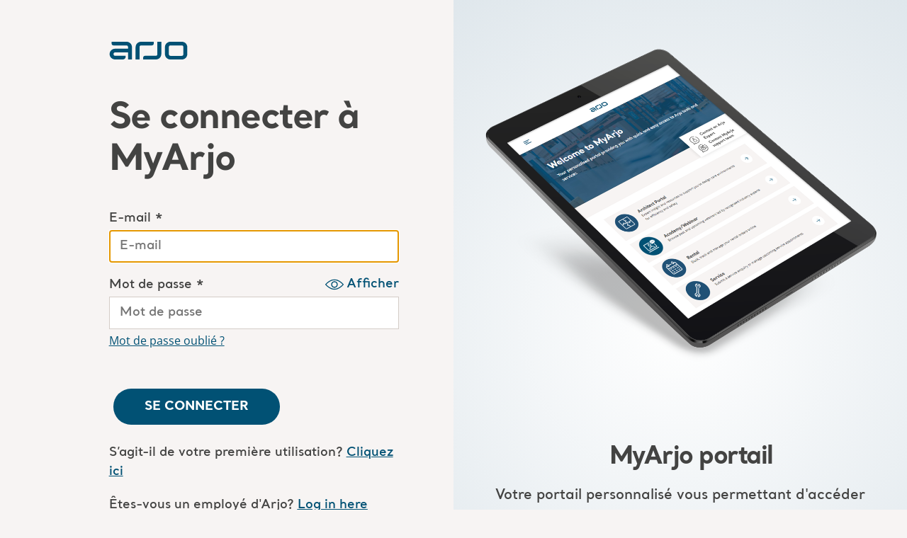

--- FILE ---
content_type: text/html
request_url: https://arjosaazureb2cprd.blob.core.windows.net/b2c/My-Arjo/fr-CH/login.html
body_size: 69083
content:
<!DOCTYPE html><html lang="en"><head>
          <!-- Google Tag Manager (noscript) -->
<noscript><iframe src="https://sgtm.arjo.com/ns.html?id=GTM-5XBJLPH"
height="0" width="0" style="display:none;visibility:hidden"></iframe></noscript>
<!-- End Google Tag Manager (noscript) -->
        
  <script id="top-script"></script>
  <meta http-equiv="X-UA-Compatible" content="IE=edge">
  <meta charset="utf-8">
  <link rel="icon" href="https://arjosaazureb2cprd.blob.core.windows.net/b2c/favicon.ico" sizes="any">
  <link rel="icon" href="https://arjosaazureb2cprd.blob.core.windows.net/b2c/favicon.svg" type="image/svg+xml">
  <link rel="manifest" href="https://arjosaazureb2cprd.blob.core.windows.net/b2c/manifest.webmanifest">
  <meta name="locale" content="en-US">
  <meta name="ROBOTS" content="NONE, NOARCHIVE">
  <meta name="GOOGLEBOT" content="NOARCHIVE">
  <meta http-equiv="Content-Type" content="text/html; charset=UTF-8">
  <meta name="viewport" content="width=device-width, initial-scale=1.0, maximum-scale=2.0, user-scalable=yes">
  <title>Connexion </title>
  <style>
    .luKHq .error{color:red;font-size:1rem;}.luKHq .error.pageLevel{margin-top:0.625rem;}.luKHq .intro{display:none;}.luKHq .entry{margin-top:2.5rem;}.luKHq .entry-item{position:relative;display:-webkit-box;display:-webkit-flex;display:-ms-flexbox;display:flex;-webkit-flex-direction:column;-ms-flex-direction:column;flex-direction:column;}.luKHq .entry-item label{display:block;font-family:Santral,Helvetica,Arial,sans-serif;font-size:1.125rem;line-height:1.4375rem;font-weight:600;color:#434342;}.luKHq .entry-item input{margin-top:0.3125rem;padding:0 0.875rem;display:block;width:100%;height:2.875rem;border:0.0625rem solid #d4ccc7;background-color:#fff;}.luKHq .entry-item input,.luKHq .entry-item input:-webkit-autofill::first-line,.luKHq .entry-item input:-webkit-autofill,.luKHq .entry-item input:-webkit-autofill:hover,.luKHq .entry-item input:-webkit-autofill:focus,.luKHq .entry-item input:-webkit-autofill:active{font-family:Santral,Helvetica,Arial,sans-serif;font-weight:600;font-size:1.125rem;color:#434342;}.luKHq .entry-item .error{margin-top:0.3125rem;-webkit-order:100;-ms-flex-order:100;order:100;}.luKHq .entry-item + .entry-item{margin-top:1.25rem;}.luKHq .buttons{margin-top:3.125rem;}.luKHq .buttons button:not([data-custom-style]){min-height:3.1875rem;border-radius:1.875rem;text-transform:uppercase;font-size:1.125rem;margin:0.375rem;}.luKHq .buttons.verify{-webkit-order:101;-ms-flex-order:101;order:101;margin-top:1rem;}.luKHq .buttons.verify button{font-size:0.875rem;padding:0.5rem 2.75rem;line-height:1.5;min-height:auto;border-radius:1.125rem;}.luKHq .buttons.verify button:not(#email_ver_but_send){margin-top:1rem;}.luKHq .buttons.verify #email_ver_input{margin-bottom:0.3125rem;}.luKHq .buttons.verify #email_ver_but_resend{background-color:#fff;color:#015174;}.luKHq .buttons.verify #email_ver_but_resend::before{background-color:#d2dde4;}.luKHq .create,.luKHq .contact{margin-top:1.25rem;font-family:Santral,Helvetica,Arial,sans-serif;font-weight:600;font-size:1.125rem;color:#434342;}.luKHq .create a,.luKHq .contact a{font-family:Santral,Helvetica,Arial,sans-serif;font-size:1.125rem;line-height:1.4375rem;font-weight:600;color:#015174;}.luKHq .create a:hover,.luKHq .contact a:hover{-webkit-text-decoration:none;text-decoration:none;}.luKHq .create a#createAccount::before{content:"";margin-left:0.3125rem;}.luKHq .support{margin-top:0.625rem;}.luKHq #forgotPassword{margin-top:0.3125rem;display:block;font-family:"Open Sans",Helvetica,Arial,sans-serif;font-size:1rem;line-height:1.4375rem;font-weight:normal;color:#015174;-webkit-order:1000;-ms-flex-order:1000;order:1000;}.luKHq #forgotPassword:hover{-webkit-text-decoration:none;text-decoration:none;}.luKHq #ForgotPasswordExchange,.luKHq #AAD-Login{display:none;}.luKHq .password-label{display:-webkit-box;display:-webkit-flex;display:-ms-flexbox;display:flex;-webkit-align-items:center;-webkit-box-align:center;-ms-flex-align:center;align-items:center;-webkit-box-pack:justify;-webkit-justify-content:space-between;-ms-flex-pack:justify;justify-content:space-between;}.luKHq .password-toggle{position:relative;padding:0 0 0 1.875rem;border:0;background-color:transparent;color:#015174;text-transform:none;cursor:pointer;}.luKHq .password-toggle svg{position:absolute;left:0;top:50%;-webkit-transform:translateY(-50%);-ms-transform:translateY(-50%);transform:translateY(-50%);}.luKHq .password-toggle div{position:relative;font-family:Santral,Helvetica,Arial,sans-serif;font-weight:600;font-size:1.125rem;line-height:1.125rem;vertical-align:middle;display:inline-block;}@media (pointer:none),(pointer:coarse){.luKHq .password-toggle div{vertical-align:-webkit-baseline-middle;}}@supports (-webkit-touch-callout:none){.luKHq .password-toggle div{vertical-align:-webkit-baseline-middle;}}.luKHq .password-toggle:hover{color:#000;}.luKHq #attributeList ul{list-style-type:none;padding:0;}.luKHq #attributeList ul .CheckboxMultiSelect input[type="checkbox"] + label{-webkit-align-self:center;-ms-flex-item-align:center;align-self:center;width:80%;font-size:1rem;}.luKHq #attributeList ul li .attrEntry{position:relative;display:-webkit-box;display:-webkit-flex;display:-ms-flexbox;display:flex;-webkit-flex-wrap:wrap;-ms-flex-wrap:wrap;flex-wrap:wrap;}.luKHq #attributeList ul li .attrEntry a.helpLink{display:none;}.luKHq #attributeList ul li .attrEntry label,.luKHq #attributeList ul li .attrEntry p.textInParagraph{display:block;font-family:Santral,Helvetica,Arial,sans-serif;font-size:1.125rem;line-height:1.4375rem;font-weight:600;color:#434342;}.luKHq #attributeList ul li .attrEntry button.password-toggle{margin-left:auto;}.luKHq #attributeList ul li .attrEntry input:not([type="checkbox"]){margin-top:0.3125rem;padding:0 0.875rem;display:block;width:100%;height:2.875rem;border:0.0625rem solid #d4ccc7;background-color:#fff;}.luKHq #attributeList ul li .attrEntry input:not([type="checkbox"]),.luKHq #attributeList ul li .attrEntry input:not([type="checkbox"]):-webkit-autofill::first-line,.luKHq #attributeList ul li .attrEntry input:not([type="checkbox"]):-webkit-autofill,.luKHq #attributeList ul li .attrEntry input:not([type="checkbox"]):-webkit-autofill:hover,.luKHq #attributeList ul li .attrEntry input:not([type="checkbox"]):-webkit-autofill:focus,.luKHq #attributeList ul li .attrEntry input:not([type="checkbox"]):-webkit-autofill:active{font-family:Santral,Helvetica,Arial,sans-serif;font-weight:600;font-size:1.125rem;color:#434342;}.luKHq #attributeList ul li .attrEntry input[type="checkbox"]{height:1.875rem;width:1.875rem;margin-right:1.25rem;-webkit-flex-shrink:0;-ms-flex-negative:0;flex-shrink:0;-webkit-box-flex:0;-webkit-flex-grow:0;-ms-flex-positive:0;flex-grow:0;-webkit-appearance:initial;-moz-appearance:initial;appearance:initial;border:0.0625rem solid #d4ccc7;background-color:#fff;position:relative;}.luKHq #attributeList ul li .attrEntry input[type="checkbox"]:checked:before,.luKHq #attributeList ul li .attrEntry input[type="checkbox"]:checked:after{content:"";border-top:0.0625rem solid #434342;width:1.25rem;position:absolute;top:50%;left:50%;}.luKHq #attributeList ul li .attrEntry input[type="checkbox"]:checked:before{-webkit-transform:translate(-50%,-50%) rotate(-45deg);-ms-transform:translate(-50%,-50%) rotate(-45deg);transform:translate(-50%,-50%) rotate(-45deg);}.luKHq #attributeList ul li .attrEntry input[type="checkbox"]:checked:after{-webkit-transform:translate(-50%,-50%) rotate(45deg);-ms-transform:translate(-50%,-50%) rotate(45deg);transform:translate(-50%,-50%) rotate(45deg);}.luKHq #attributeList ul li .attrEntry select{height:2.8125rem;display:block;background-color:#fff;font-family:Santral,Helvetica,Arial,sans-serif;font-size:1.25rem;font-weight:600;color:#434342;width:100%;border:0.0625rem solid #a6bcc9;border-radius:0;margin:0;margin-top:0.4375rem;padding:0 0.9375rem;}.luKHq #attributeList ul li .attrEntry select:disabled{background-color:#e9e4e080;color:#000;}.luKHq #attributeList ul li .attrEntry div:has(.verificationInfoText){display:block;width:100%;margin-bottom:1.25rem;}.luKHq #attributeList ul li .attrEntry .error{margin-top:0.3125rem;width:100%;-webkit-order:100;-ms-flex-order:100;order:100;}.luKHq #attributeList ul li.Readonly .attrEntry input{background-color:#e9e4e080;}.luKHq #attributeList ul li:not(:first-child){margin-top:1.25rem;}.luKHq .intro:has(~ #phoneEntry,~ #phoneNumbers){display:block;margin-bottom:1.25rem;}.luKHq #phoneEntry .input label,.luKHq #phoneNumbers .input label{display:block;font-family:Santral,Helvetica,Arial,sans-serif;font-size:1.125rem;line-height:1.4375rem;font-weight:600;color:#434342;}.luKHq #phoneEntry .input select,.luKHq #phoneNumbers .input select{height:2.8125rem;display:block;background-color:#fff;font-family:Santral,Helvetica,Arial,sans-serif;font-size:1.25rem;font-weight:600;color:#434342;width:100%;border:0.0625rem solid #a6bcc9;border-radius:0;margin:0;margin-top:0.4375rem;padding:0 0.9375rem;}.luKHq #phoneEntry .input select:disabled,.luKHq #phoneNumbers .input select:disabled{background-color:#e9e4e080;color:#000;}.luKHq #phoneEntry .input input,.luKHq #phoneNumbers .input input{margin-top:0.3125rem;padding:0 0.875rem;display:block;width:100%;height:2.875rem;border:0.0625rem solid #d4ccc7;background-color:#fff;}.luKHq #phoneEntry .input input,.luKHq #phoneNumbers .input input,.luKHq #phoneEntry .input input:-webkit-autofill::first-line,.luKHq #phoneNumbers .input input:-webkit-autofill::first-line,.luKHq #phoneEntry .input input:-webkit-autofill,.luKHq #phoneNumbers .input input:-webkit-autofill,.luKHq #phoneEntry .input input:-webkit-autofill:hover,.luKHq #phoneNumbers .input input:-webkit-autofill:hover,.luKHq #phoneEntry .input input:-webkit-autofill:focus,.luKHq #phoneNumbers .input input:-webkit-autofill:focus,.luKHq #phoneEntry .input input:-webkit-autofill:active,.luKHq #phoneNumbers .input input:-webkit-autofill:active{font-family:Santral,Helvetica,Arial,sans-serif;font-weight:600;font-size:1.125rem;color:#434342;}.luKHq #phoneEntry .input > div:not(:first-child),.luKHq #phoneNumbers .input > div:not(:first-child){margin-top:1.25rem;}.luKHq #phoneEntry .phoneNumber,.luKHq #phoneNumbers .phoneNumber{display:block;font-family:Santral,Helvetica,Arial,sans-serif;font-size:1.125rem;line-height:1.4375rem;font-weight:600;color:#434342;margin-bottom:1.25rem;}.luKHq #phoneEntry ~ .buttons,.luKHq #phoneNumbers ~ .buttons{display:-webkit-box;display:-webkit-flex;display:-ms-flexbox;display:flex;-webkit-flex-wrap:wrap;-ms-flex-wrap:wrap;flex-wrap:wrap;margin-top:1.25rem;}.luKHq #phoneEntry ~ .buttons button,.luKHq #phoneNumbers ~ .buttons button{-webkit-flex:1;-ms-flex:1;flex:1;width:100%;text-wrap:nowrap;}.luKHq #phoneEntry ~ .buttons button.disabled,.luKHq #phoneNumbers ~ .buttons button.disabled,.luKHq #phoneEntry ~ .buttons button.disabled:hover,.luKHq #phoneNumbers ~ .buttons button.disabled:hover{background-color:#e9e4e080;}.luKHq #phoneEntry ~ .buttons button.disabled:before,.luKHq #phoneNumbers ~ .buttons button.disabled:before,.luKHq #phoneEntry ~ .buttons button.disabled:hover:before,.luKHq #phoneNumbers ~ .buttons button.disabled:hover:before{background-color:#e9e4e080;}.luKHq #codeVerification label{display:block;font-family:Santral,Helvetica,Arial,sans-serif;font-size:1.125rem;line-height:1.4375rem;font-weight:600;color:#434342;display:inline-block;}.luKHq #codeVerification input{margin-top:0.3125rem;padding:0 0.875rem;display:block;width:100%;height:2.875rem;border:0.0625rem solid #d4ccc7;background-color:#fff;}.luKHq #codeVerification input,.luKHq #codeVerification input:-webkit-autofill::first-line,.luKHq #codeVerification input:-webkit-autofill,.luKHq #codeVerification input:-webkit-autofill:hover,.luKHq #codeVerification input:-webkit-autofill:focus,.luKHq #codeVerification input:-webkit-autofill:active{font-family:Santral,Helvetica,Arial,sans-serif;font-weight:600;font-size:1.125rem;color:#434342;}.luKHq #codeVerification a{font-family:Santral,Helvetica,Arial,sans-serif;font-size:1.125rem;line-height:1.4375rem;font-weight:600;color:#015174;cursor:pointer;}.luKHq #codeVerification a:hover{-webkit-text-decoration:none;text-decoration:none;}.luKHq .working{display:none;position:fixed;top:0;left:0;width:100%;height:100%;background:rgba(0,0,0,0.5);z-index:1001;}.luKHq .working:before{content:"";position:absolute;aspect-ratio:1/1;height:2rem;border:calc(2rem / 8) solid #fff;border-radius:100%;border-top-color:transparent;left:50%;top:50%;-webkit-transform:translate(-50%,-50%);-ms-transform:translate(-50%,-50%);transform:translate(-50%,-50%);-webkit-animation:spinner 1s linear infinite;animation:spinner 1s linear infinite;z-index:3;}.luKHq .CheckboxMultiSelect:has(label[for="requestAccessForAP_accepted"]){margin-bottom:3.125rem;}.luKHq label[for="requestAccessForAP_accepted"]{display:-webkit-box !important;display:-webkit-flex !important;display:-ms-flexbox !important;display:flex !important;-webkit-column-gap:0.625rem;column-gap:0.625rem;-webkit-align-items:flex-start;-webkit-box-align:flex-start;-ms-flex-align:flex-start;align-items:flex-start;}.luKHq .request-access-tooltip{display:-webkit-inline-box;display:-webkit-inline-flex;display:-ms-inline-flexbox;display:inline-flex;-webkit-user-select:none;-moz-user-select:none;-ms-user-select:none;user-select:none;position:relative;}.luKHq .request-access-tooltip svg{cursor:help;width:1.375rem;height:1.375rem;color:#015174;}.luKHq .request-access-tooltip__content{display:none;position:absolute;background-color:#f7f4f3;box-shadow:0 0 0.9375rem #00000026;padding:0.3125rem 0.625rem;border-radius:0.625rem;left:50%;width:-webkit-max-content;width:-moz-max-content;width:max-content;max-width:25rem;-webkit-transform:translateX(-50%);-ms-transform:translateX(-50%);transform:translateX(-50%);top:1.375rem;z-index:10000;}@media screen and (max-width:768px){.luKHq .request-access-tooltip__content{right:0;left:unset;-webkit-transform:none;-ms-transform:none;transform:none;}}.luKHq .request-access-tooltip:hover .request-access-tooltip__content{display:block;}.luKHq #emailVerificationControl .verificationInfoText #emailVerificationControl_info_message{display:block !important;}.luKHq #emailVerificationControl .verificationSuccessText,.luKHq #emailVerificationControl .verificationInfoText{display:block;width:100%;margin-bottom:1.25rem;}.luKHq #emailVerificationControl .VerificationCode .attrEntry{margin-top:1rem !important;}.luKHq #emailVerificationControl .buttons{margin-top:3.125rem;-webkit-order:101;-ms-flex-order:101;order:101;margin-top:1rem;}.luKHq #emailVerificationControl .buttons button{font-size:0.875rem;padding:0.5rem 2.75rem;line-height:1.5;min-height:auto;border-radius:1.125rem;text-transform:uppercase;margin:0.375rem;}.luKHq #emailVerificationControl .buttons button:not(#emailVerificationControl_but_send_code){margin-top:1rem;}.luKHq #emailVerificationControl .buttons #emailVerificationControl_but_send_new_code{margin-bottom:0.3125rem;}.luKHq #emailVerificationControl .buttons #emailVerificationControl_but_send_new_code{background-color:#fff;color:#015174;}.luKHq #emailVerificationControl .buttons #emailVerificationControl_but_send_new_code::before{background-color:#d2dde4;}.luKHq #emailVerificationControl .working[aria-hidden="false"]{display:block !important;}.lmJQCs{position:relative;padding:5.0625rem 0 5.375rem;display:-webkit-box;display:-webkit-flex;display:-ms-flexbox;display:flex;-webkit-flex-direction:column;-ms-flex-direction:column;flex-direction:column;-webkit-box-pack:center;-webkit-justify-content:center;-ms-flex-pack:center;justify-content:center;overflow:hidden;background-color:#d2dde4;}@media (min-width:1024px){.lmJQCs{height:100%;padding:1.9375rem 0 max(2.25rem,calc(30vh - 25rem));}}.lmJQCs .bg{position:relative;display:-webkit-box;display:-webkit-flex;display:-ms-flexbox;display:flex;-webkit-flex-direction:column;-ms-flex-direction:column;flex-direction:column;-webkit-align-items:center;-webkit-box-align:center;-ms-flex-align:center;align-items:center;z-index:3;}.lmJQCs .filter{content:"";position:absolute;top:50%;left:50%;width:101.75rem;height:101.75rem;background:radial-gradient(48.78% 48.78% at 50% 50%,#fff 0%,rgba(255,255,255,0) 100%);-webkit-transform:translate(-50%,-40%);-ms-transform:translate(-50%,-40%);transform:translate(-50%,-40%);z-index:2;pointer-events:none;}.lmJQCs .image{position:relative;max-width:100%;margin:0 auto;z-index:4;}.lmJQCs .content{margin:0 auto;max-width:min(calc(100% - 25vw),37.5rem);position:relative;display:-webkit-box;display:-webkit-flex;display:-ms-flexbox;display:flex;-webkit-flex-direction:column;-ms-flex-direction:column;flex-direction:column;text-align:center;z-index:4;}@media (min-width:1024px){.lmJQCs .content{max-width:min(85%,40.625rem);}}.lmJQCs .content .title{margin-top:3.75rem;font-family:Santral,Helvetica,Arial,sans-serif;font-weight:bold;font-size:max(min(5vw,2.1875rem),1.5625rem);line-height:1.28;}.lmJQCs .text{margin-top:1rem;font-family:Santral,Helvetica,Arial,sans-serif;font-weight:600;font-size:max(min(4vw,1.25rem),1rem);line-height:1.5;}.lmJQCs .ctas{margin-top:2.5rem;}.gaa-DZE{margin:1.875rem auto 0;width:min(31.25rem,80vw);font-family:Santral,Helvetica,Arial,sans-serif;font-size:1.125rem;line-height:1.5;}@media (min-width:1024px){.gaa-DZE{margin:max(0rem,calc(30vh - 31.25rem)) min(6vw,6.875rem) 0 min(12vw,13.5rem);width:auto;}}.gaa-DZE .links{display:-webkit-box;display:-webkit-flex;display:-ms-flexbox;display:flex;-webkit-flex-direction:column;-ms-flex-direction:column;flex-direction:column;gap:0 0.75rem;}@media (min-width:768px){.gaa-DZE .links{-webkit-flex-direction:row;-ms-flex-direction:row;flex-direction:row;-webkit-flex-wrap:wrap;-ms-flex-wrap:wrap;flex-wrap:wrap;}}.gaa-DZE .link{font-family:"Open Sans",Helvetica,Arial,sans-serif;font-weight:normal;font-size:0.8125rem;line-height:2.31;color:#434342;-webkit-text-decoration:none;text-decoration:none;}@media (min-width:768px){.gaa-DZE .link{font-size:1rem;line-height:1.5;}}.gaa-DZE .copyright{font-family:"Open Sans",Helvetica,Arial,sans-serif;font-weight:normal;font-size:0.8125rem;line-height:2.31;color:#434342;}@media (min-width:768px){.gaa-DZE .copyright{font-size:1rem;line-height:1.5;}}.cDZDew{width:100%;max-width:var(--container-width);margin:0 auto;background-color:#f7f4f3;color:#434342;line-height:1.5;}.cDZDew[data-request-access-page="true"] .CheckboxMultiSelect,.cDZDew[data-request-access-page="true"] .DropdownSingleSelect{display:none;}.cDZDew[data-request-access-page="true"] .CheckboxMultiSelect.ready,.cDZDew[data-request-access-page="true"] .DropdownSingleSelect.ready{display:block !important;}.cDZDew[data-hide-signup='true'] .create{display:none;}.cDZDew[data-hide-signup='true'] .extra-bottom-html .create{display:inline-block;margin-top:1.25rem;font-family:Santral,Helvetica,Arial,sans-serif;font-weight:600;font-size:1.125rem;color:#434342;}.cDZDew .redirect-challenge #api{display:none;}.cDZDew .redirect-challenge .redirect-error{display:none;color:red;margin-top:1.25rem;}.cDZDew .confirm-message .TextBox{display:none;}.cDZDew p{margin:0;}.cDZDew .container{max-width:var(--container-width);height:100%;display:grid;background-color:#f7f4f3;gap:3.75rem 0;}@media (min-width:1024px){.cDZDew .container{min-height:100vh;grid-template-columns:1fr 1fr;}}.cDZDew .main{height:100%;display:-webkit-box;display:-webkit-flex;display:-ms-flexbox;display:flex;-webkit-flex-direction:column;-ms-flex-direction:column;flex-direction:column;-webkit-box-pack:justify;-webkit-justify-content:space-between;-ms-flex-pack:justify;justify-content:space-between;}@media (min-width:1024px){.cDZDew .main{padding-bottom:2.5rem;}}.cDZDew .top-stripe{height:0rem;background-color:#fff;}.cDZDew .main-content{margin:0 auto;width:min(31.25rem,80vw);padding:3.125rem 0 2.5rem 0;}@media (min-width:1024px){.cDZDew .main-content{margin:0 min(6vw,6.875rem) 0 min(12vw,13.5rem);width:auto;}}.cDZDew .main-content > .description{margin-top:1.25rem;}.cDZDew .logo{color:#015174;}.cDZDew .title{margin-top:3.125rem;font-family:Santral,Helvetica,Arial,sans-serif;font-size:max(min(4vw,3.75rem),2.1875rem);line-height:1.167;color:#434342;-webkit-letter-spacing:-0.09375rem;-moz-letter-spacing:-0.09375rem;-ms-letter-spacing:-0.09375rem;letter-spacing:-0.09375rem;}@media (min-width:1024px){.cDZDew .title{margin-right:-1.875rem;}}.cDZDew .signup-popup,.cDZDew .login-popup{padding:0 1.875rem;}.cDZDew .signup-popup .title,.cDZDew .login-popup .title{margin-top:0;text-align:center;}.cDZDew .signup-popup .contact,.cDZDew .login-popup .contact,.cDZDew .signup-popup .create,.cDZDew .login-popup .create{text-align:center;}.cDZDew .signup-popup .buttons,.cDZDew .login-popup .buttons{display:-webkit-box;display:-webkit-flex;display:-ms-flexbox;display:flex;-webkit-box-pack:center;-webkit-justify-content:center;-ms-flex-pack:center;justify-content:center;}.cDZDew input[name="requestAccessToPortal"]{display:none;}.cDZDew input[name="requestAccessToPortal"] + label{display:none;}.cDZDew input[name="requestAccessToPortal"].request-access-input{display:unset;margin-bottom:1.5rem !important;}.cDZDew input[name="requestAccessToPortal"].request-access-input + label{display:unset;margin-bottom:1.5rem !important;}.cDZDew .signup-popup form #attributeList ul{display:grid;grid-template-columns:1fr;gap:0 3.75rem;grid-gap:0 2.5rem;grid-auto-flow:dense;}@media (min-width:768px){.cDZDew .signup-popup form #attributeList ul{grid-template-columns:1fr 1fr;}.cDZDew .signup-popup form #attributeList ul > li{grid-column:1/2;}.cDZDew .signup-popup form #attributeList ul > li:nth-child(6){margin-top:0;}.cDZDew .signup-popup form #attributeList ul > li:nth-last-child(-n + 8){grid-column:2/3;}.cDZDew .signup-popup form #attributeList ul > li:nth-last-child(-n + 4){grid-column:1/3;}}@font-face{font-family:"Santral";src:url("https://arjosaazureb2cprd.blob.core.windows.net/b2c/fonts/santral/santral-regular.eot?#iefix") format("embedded-opentype"), url("https://arjosaazureb2cprd.blob.core.windows.net/b2c/fonts/santral/santral-regular.woff2") format("woff2"), url("https://arjosaazureb2cprd.blob.core.windows.net/b2c/fonts/santral/santral-regular.woff") format("woff"), url("https://arjosaazureb2cprd.blob.core.windows.net/b2c/fonts/santral/santral-regular.ttf") format("truetype"), url("https://arjosaazureb2cprd.blob.core.windows.net/b2c/fonts/santral/santral-regular.otf") format("opentype");font-weight:normal;font-display:swap;}@font-face{font-family:"Santral";src:url("https://arjosaazureb2cprd.blob.core.windows.net/b2c/fonts/santral/santral-semibold.woff2") format("woff2"), url("https://arjosaazureb2cprd.blob.core.windows.net/b2c/fonts/santral/santral-semibold.woff") format("woff"), url("https://arjosaazureb2cprd.blob.core.windows.net/b2c/fonts/santral/santral-semibold.ttf") format("truetype");font-weight:600;font-display:swap;}@font-face{font-family:"Santral";src:url("https://arjosaazureb2cprd.blob.core.windows.net/b2c/fonts/santral/santral-bold.eot?#iefix") format("embedded-opentype"), url("https://arjosaazureb2cprd.blob.core.windows.net/b2c/fonts/santral/santral-bold.woff2") format("woff2"), url("https://arjosaazureb2cprd.blob.core.windows.net/b2c/fonts/santral/santral-bold.woff") format("woff"), url("https://arjosaazureb2cprd.blob.core.windows.net/b2c/fonts/santral/santral-bold.ttf") format("truetype"), url("https://arjosaazureb2cprd.blob.core.windows.net/b2c/fonts/santral/santral-bold.otf") format("opentype");font-weight:bold;font-display:swap;}@font-face{font-family:"Inter";font-style:normal;font-weight:400;font-display:swap;src:url(https://fonts.gstatic.com/s/inter/v8/UcC73FwrK3iLTeHuS_fvQtMwCp50KnMa2JL7SUc.woff2) format("woff2");unicode-range:U+0460-052F,U+1C80-1C88,U+20B4,U+2DE0-2DFF,U+A640-A69F,U+FE2E-FE2F;}@font-face{font-family:"Inter";font-style:normal;font-weight:400;font-display:swap;src:url(https://fonts.gstatic.com/s/inter/v8/UcC73FwrK3iLTeHuS_fvQtMwCp50KnMa0ZL7SUc.woff2) format("woff2");unicode-range:U+0400-045F,U+0490-0491,U+04B0-04B1,U+2116;}@font-face{font-family:"Inter";font-style:normal;font-weight:400;font-display:swap;src:url(https://fonts.gstatic.com/s/inter/v8/UcC73FwrK3iLTeHuS_fvQtMwCp50KnMa2ZL7SUc.woff2) format("woff2");unicode-range:U+1F00-1FFF;}@font-face{font-family:"Inter";font-style:normal;font-weight:400;font-display:swap;src:url(https://fonts.gstatic.com/s/inter/v8/UcC73FwrK3iLTeHuS_fvQtMwCp50KnMa1pL7SUc.woff2) format("woff2");unicode-range:U+0370-03FF;}@font-face{font-family:"Inter";font-style:normal;font-weight:400;font-display:swap;src:url(https://fonts.gstatic.com/s/inter/v8/UcC73FwrK3iLTeHuS_fvQtMwCp50KnMa2pL7SUc.woff2) format("woff2");unicode-range:U+0102-0103,U+0110-0111,U+0128-0129,U+0168-0169,U+01A0-01A1,U+01AF-01B0,U+1EA0-1EF9,U+20AB;}@font-face{font-family:"Inter";font-style:normal;font-weight:400;font-display:swap;src:url(https://fonts.gstatic.com/s/inter/v8/UcC73FwrK3iLTeHuS_fvQtMwCp50KnMa25L7SUc.woff2) format("woff2");unicode-range:U+0100-024F,U+0259,U+1E00-1EFF,U+2020,U+20A0-20AB,U+20AD-20CF,U+2113,U+2C60-2C7F,U+A720-A7FF;}@font-face{font-family:"Inter";font-style:normal;font-weight:400;font-display:swap;src:url(https://fonts.gstatic.com/s/inter/v8/UcC73FwrK3iLTeHuS_fvQtMwCp50KnMa1ZL7.woff2) format("woff2");unicode-range:U+0000-00FF,U+0131,U+0152-0153,U+02BB-02BC,U+02C6,U+02DA,U+02DC,U+2000-206F,U+2074,U+20AC,U+2122,U+2191,U+2193,U+2212, U+2215,U+FEFF,U+FFFD;}@font-face{font-family:"Inter";font-style:normal;font-weight:600;font-display:swap;src:url(https://fonts.gstatic.com/s/inter/v8/UcC73FwrK3iLTeHuS_fvQtMwCp50KnMa2JL7SUc.woff2) format("woff2");unicode-range:U+0460-052F,U+1C80-1C88,U+20B4,U+2DE0-2DFF,U+A640-A69F,U+FE2E-FE2F;}@font-face{font-family:"Inter";font-style:normal;font-weight:600;font-display:swap;src:url(https://fonts.gstatic.com/s/inter/v8/UcC73FwrK3iLTeHuS_fvQtMwCp50KnMa0ZL7SUc.woff2) format("woff2");unicode-range:U+0400-045F,U+0490-0491,U+04B0-04B1,U+2116;}@font-face{font-family:"Inter";font-style:normal;font-weight:600;font-display:swap;src:url(https://fonts.gstatic.com/s/inter/v8/UcC73FwrK3iLTeHuS_fvQtMwCp50KnMa2ZL7SUc.woff2) format("woff2");unicode-range:U+1F00-1FFF;}@font-face{font-family:"Inter";font-style:normal;font-weight:600;font-display:swap;src:url(https://fonts.gstatic.com/s/inter/v8/UcC73FwrK3iLTeHuS_fvQtMwCp50KnMa1pL7SUc.woff2) format("woff2");unicode-range:U+0370-03FF;}@font-face{font-family:"Inter";font-style:normal;font-weight:600;font-display:swap;src:url(https://fonts.gstatic.com/s/inter/v8/UcC73FwrK3iLTeHuS_fvQtMwCp50KnMa2pL7SUc.woff2) format("woff2");unicode-range:U+0102-0103,U+0110-0111,U+0128-0129,U+0168-0169,U+01A0-01A1,U+01AF-01B0,U+1EA0-1EF9,U+20AB;}@font-face{font-family:"Inter";font-style:normal;font-weight:600;font-display:swap;src:url(https://fonts.gstatic.com/s/inter/v8/UcC73FwrK3iLTeHuS_fvQtMwCp50KnMa25L7SUc.woff2) format("woff2");unicode-range:U+0100-024F,U+0259,U+1E00-1EFF,U+2020,U+20A0-20AB,U+20AD-20CF,U+2113,U+2C60-2C7F,U+A720-A7FF;}@font-face{font-family:"Inter";font-style:normal;font-weight:600;font-display:swap;src:url(https://fonts.gstatic.com/s/inter/v8/UcC73FwrK3iLTeHuS_fvQtMwCp50KnMa1ZL7.woff2) format("woff2");unicode-range:U+0000-00FF,U+0131,U+0152-0153,U+02BB-02BC,U+02C6,U+02DA,U+02DC,U+2000-206F,U+2074,U+20AC,U+2122,U+2191,U+2193,U+2212, U+2215,U+FEFF,U+FFFD;}@font-face{font-family:"Inter";font-style:normal;font-weight:700;font-display:swap;src:url(https://fonts.gstatic.com/s/inter/v8/UcC73FwrK3iLTeHuS_fvQtMwCp50KnMa2JL7SUc.woff2) format("woff2");unicode-range:U+0460-052F,U+1C80-1C88,U+20B4,U+2DE0-2DFF,U+A640-A69F,U+FE2E-FE2F;}@font-face{font-family:"Inter";font-style:normal;font-weight:700;font-display:swap;src:url(https://fonts.gstatic.com/s/inter/v8/UcC73FwrK3iLTeHuS_fvQtMwCp50KnMa0ZL7SUc.woff2) format("woff2");unicode-range:U+0400-045F,U+0490-0491,U+04B0-04B1,U+2116;}@font-face{font-family:"Inter";font-style:normal;font-weight:700;font-display:swap;src:url(https://fonts.gstatic.com/s/inter/v8/UcC73FwrK3iLTeHuS_fvQtMwCp50KnMa2ZL7SUc.woff2) format("woff2");unicode-range:U+1F00-1FFF;}@font-face{font-family:"Inter";font-style:normal;font-weight:700;font-display:swap;src:url(https://fonts.gstatic.com/s/inter/v8/UcC73FwrK3iLTeHuS_fvQtMwCp50KnMa1pL7SUc.woff2) format("woff2");unicode-range:U+0370-03FF;}@font-face{font-family:"Inter";font-style:normal;font-weight:700;font-display:swap;src:url(https://fonts.gstatic.com/s/inter/v8/UcC73FwrK3iLTeHuS_fvQtMwCp50KnMa2pL7SUc.woff2) format("woff2");unicode-range:U+0102-0103,U+0110-0111,U+0128-0129,U+0168-0169,U+01A0-01A1,U+01AF-01B0,U+1EA0-1EF9,U+20AB;}@font-face{font-family:"Inter";font-style:normal;font-weight:700;font-display:swap;src:url(https://fonts.gstatic.com/s/inter/v8/UcC73FwrK3iLTeHuS_fvQtMwCp50KnMa25L7SUc.woff2) format("woff2");unicode-range:U+0100-024F,U+0259,U+1E00-1EFF,U+2020,U+20A0-20AB,U+20AD-20CF,U+2113,U+2C60-2C7F,U+A720-A7FF;}@font-face{font-family:"Inter";font-style:normal;font-weight:700;font-display:swap;src:url(https://fonts.gstatic.com/s/inter/v8/UcC73FwrK3iLTeHuS_fvQtMwCp50KnMa1ZL7.woff2) format("woff2");unicode-range:U+0000-00FF,U+0131,U+0152-0153,U+02BB-02BC,U+02C6,U+02DA,U+02DC,U+2000-206F,U+2074,U+20AC,U+2122,U+2191,U+2193,U+2212, U+2215,U+FEFF,U+FFFD;}@font-face{font-family:"Open Sans";font-style:normal;font-weight:400;font-stretch:100%;font-display:swap;src:url(https://fonts.gstatic.com/s/opensans/v28/memvYaGs126MiZpBA-UvWbX2vVnXBbObj2OVTSKmu1aB.woff2) format("woff2");unicode-range:U+0460-052F,U+1C80-1C88,U+20B4,U+2DE0-2DFF,U+A640-A69F,U+FE2E-FE2F;}@font-face{font-family:"Open Sans";font-style:normal;font-weight:400;font-stretch:100%;font-display:swap;src:url(https://fonts.gstatic.com/s/opensans/v28/memvYaGs126MiZpBA-UvWbX2vVnXBbObj2OVTSumu1aB.woff2) format("woff2");unicode-range:U+0400-045F,U+0490-0491,U+04B0-04B1,U+2116;}@font-face{font-family:"Open Sans";font-style:normal;font-weight:400;font-stretch:100%;font-display:swap;src:url(https://fonts.gstatic.com/s/opensans/v28/memvYaGs126MiZpBA-UvWbX2vVnXBbObj2OVTSOmu1aB.woff2) format("woff2");unicode-range:U+1F00-1FFF;}@font-face{font-family:"Open Sans";font-style:normal;font-weight:400;font-stretch:100%;font-display:swap;src:url(https://fonts.gstatic.com/s/opensans/v28/memvYaGs126MiZpBA-UvWbX2vVnXBbObj2OVTSymu1aB.woff2) format("woff2");unicode-range:U+0370-03FF;}@font-face{font-family:"Open Sans";font-style:normal;font-weight:400;font-stretch:100%;font-display:swap;src:url(https://fonts.gstatic.com/s/opensans/v28/memvYaGs126MiZpBA-UvWbX2vVnXBbObj2OVTS2mu1aB.woff2) format("woff2");unicode-range:U+0590-05FF,U+200C-2010,U+20AA,U+25CC,U+FB1D-FB4F;}@font-face{font-family:"Open Sans";font-style:normal;font-weight:400;font-stretch:100%;font-display:swap;src:url(https://fonts.gstatic.com/s/opensans/v28/memvYaGs126MiZpBA-UvWbX2vVnXBbObj2OVTSCmu1aB.woff2) format("woff2");unicode-range:U+0102-0103,U+0110-0111,U+0128-0129,U+0168-0169,U+01A0-01A1,U+01AF-01B0,U+1EA0-1EF9,U+20AB;}@font-face{font-family:"Open Sans";font-style:normal;font-weight:400;font-stretch:100%;font-display:swap;src:url(https://fonts.gstatic.com/s/opensans/v28/memvYaGs126MiZpBA-UvWbX2vVnXBbObj2OVTSGmu1aB.woff2) format("woff2");unicode-range:U+0100-024F,U+0259,U+1E00-1EFF,U+2020,U+20A0-20AB,U+20AD-20CF,U+2113,U+2C60-2C7F,U+A720-A7FF;}@font-face{font-family:"Open Sans";font-style:normal;font-weight:400;font-stretch:100%;font-display:swap;src:url(https://fonts.gstatic.com/s/opensans/v28/memvYaGs126MiZpBA-UvWbX2vVnXBbObj2OVTS-muw.woff2) format("woff2");unicode-range:U+0000-00FF,U+0131,U+0152-0153,U+02BB-02BC,U+02C6,U+02DA,U+02DC,U+2000-206F,U+2074,U+20AC,U+2122,U+2191,U+2193,U+2212, U+2215,U+FEFF,U+FFFD;}@font-face{font-family:"Open Sans";font-style:normal;font-weight:600;font-stretch:100%;font-display:swap;src:url(https://fonts.gstatic.com/s/opensans/v28/memvYaGs126MiZpBA-UvWbX2vVnXBbObj2OVTSKmu1aB.woff2) format("woff2");unicode-range:U+0460-052F,U+1C80-1C88,U+20B4,U+2DE0-2DFF,U+A640-A69F,U+FE2E-FE2F;}@font-face{font-family:"Open Sans";font-style:normal;font-weight:600;font-stretch:100%;font-display:swap;src:url(https://fonts.gstatic.com/s/opensans/v28/memvYaGs126MiZpBA-UvWbX2vVnXBbObj2OVTSumu1aB.woff2) format("woff2");unicode-range:U+0400-045F,U+0490-0491,U+04B0-04B1,U+2116;}@font-face{font-family:"Open Sans";font-style:normal;font-weight:600;font-stretch:100%;font-display:swap;src:url(https://fonts.gstatic.com/s/opensans/v28/memvYaGs126MiZpBA-UvWbX2vVnXBbObj2OVTSOmu1aB.woff2) format("woff2");unicode-range:U+1F00-1FFF;}@font-face{font-family:"Open Sans";font-style:normal;font-weight:600;font-stretch:100%;font-display:swap;src:url(https://fonts.gstatic.com/s/opensans/v28/memvYaGs126MiZpBA-UvWbX2vVnXBbObj2OVTSymu1aB.woff2) format("woff2");unicode-range:U+0370-03FF;}@font-face{font-family:"Open Sans";font-style:normal;font-weight:600;font-stretch:100%;font-display:swap;src:url(https://fonts.gstatic.com/s/opensans/v28/memvYaGs126MiZpBA-UvWbX2vVnXBbObj2OVTS2mu1aB.woff2) format("woff2");unicode-range:U+0590-05FF,U+200C-2010,U+20AA,U+25CC,U+FB1D-FB4F;}@font-face{font-family:"Open Sans";font-style:normal;font-weight:600;font-stretch:100%;font-display:swap;src:url(https://fonts.gstatic.com/s/opensans/v28/memvYaGs126MiZpBA-UvWbX2vVnXBbObj2OVTSCmu1aB.woff2) format("woff2");unicode-range:U+0102-0103,U+0110-0111,U+0128-0129,U+0168-0169,U+01A0-01A1,U+01AF-01B0,U+1EA0-1EF9,U+20AB;}@font-face{font-family:"Open Sans";font-style:normal;font-weight:600;font-stretch:100%;font-display:swap;src:url(https://fonts.gstatic.com/s/opensans/v28/memvYaGs126MiZpBA-UvWbX2vVnXBbObj2OVTSGmu1aB.woff2) format("woff2");unicode-range:U+0100-024F,U+0259,U+1E00-1EFF,U+2020,U+20A0-20AB,U+20AD-20CF,U+2113,U+2C60-2C7F,U+A720-A7FF;}@font-face{font-family:"Open Sans";font-style:normal;font-weight:600;font-stretch:100%;font-display:swap;src:url(https://fonts.gstatic.com/s/opensans/v28/memvYaGs126MiZpBA-UvWbX2vVnXBbObj2OVTS-muw.woff2) format("woff2");unicode-range:U+0000-00FF,U+0131,U+0152-0153,U+02BB-02BC,U+02C6,U+02DA,U+02DC,U+2000-206F,U+2074,U+20AC,U+2122,U+2191,U+2193,U+2212, U+2215,U+FEFF,U+FFFD;}@font-face{font-family:"Open Sans";font-style:normal;font-weight:700;font-stretch:100%;font-display:swap;src:url(https://fonts.gstatic.com/s/opensans/v28/memvYaGs126MiZpBA-UvWbX2vVnXBbObj2OVTSKmu1aB.woff2) format("woff2");unicode-range:U+0460-052F,U+1C80-1C88,U+20B4,U+2DE0-2DFF,U+A640-A69F,U+FE2E-FE2F;}@font-face{font-family:"Open Sans";font-style:normal;font-weight:700;font-stretch:100%;font-display:swap;src:url(https://fonts.gstatic.com/s/opensans/v28/memvYaGs126MiZpBA-UvWbX2vVnXBbObj2OVTSumu1aB.woff2) format("woff2");unicode-range:U+0400-045F,U+0490-0491,U+04B0-04B1,U+2116;}@font-face{font-family:"Open Sans";font-style:normal;font-weight:700;font-stretch:100%;font-display:swap;src:url(https://fonts.gstatic.com/s/opensans/v28/memvYaGs126MiZpBA-UvWbX2vVnXBbObj2OVTSOmu1aB.woff2) format("woff2");unicode-range:U+1F00-1FFF;}@font-face{font-family:"Open Sans";font-style:normal;font-weight:700;font-stretch:100%;font-display:swap;src:url(https://fonts.gstatic.com/s/opensans/v28/memvYaGs126MiZpBA-UvWbX2vVnXBbObj2OVTSymu1aB.woff2) format("woff2");unicode-range:U+0370-03FF;}@font-face{font-family:"Open Sans";font-style:normal;font-weight:700;font-stretch:100%;font-display:swap;src:url(https://fonts.gstatic.com/s/opensans/v28/memvYaGs126MiZpBA-UvWbX2vVnXBbObj2OVTS2mu1aB.woff2) format("woff2");unicode-range:U+0590-05FF,U+200C-2010,U+20AA,U+25CC,U+FB1D-FB4F;}@font-face{font-family:"Open Sans";font-style:normal;font-weight:700;font-stretch:100%;font-display:swap;src:url(https://fonts.gstatic.com/s/opensans/v28/memvYaGs126MiZpBA-UvWbX2vVnXBbObj2OVTSCmu1aB.woff2) format("woff2");unicode-range:U+0102-0103,U+0110-0111,U+0128-0129,U+0168-0169,U+01A0-01A1,U+01AF-01B0,U+1EA0-1EF9,U+20AB;}@font-face{font-family:"Open Sans";font-style:normal;font-weight:700;font-stretch:100%;font-display:swap;src:url(https://fonts.gstatic.com/s/opensans/v28/memvYaGs126MiZpBA-UvWbX2vVnXBbObj2OVTSGmu1aB.woff2) format("woff2");unicode-range:U+0100-024F,U+0259,U+1E00-1EFF,U+2020,U+20A0-20AB,U+20AD-20CF,U+2113,U+2C60-2C7F,U+A720-A7FF;}@font-face{font-family:"Open Sans";font-style:normal;font-weight:700;font-stretch:100%;font-display:swap;src:url(https://fonts.gstatic.com/s/opensans/v28/memvYaGs126MiZpBA-UvWbX2vVnXBbObj2OVTS-muw.woff2) format("woff2");unicode-range:U+0000-00FF,U+0131,U+0152-0153,U+02BB-02BC,U+02C6,U+02DA,U+02DC,U+2000-206F,U+2074,U+20AC,U+2122,U+2191,U+2193,U+2212, U+2215,U+FEFF,U+FFFD;}*{box-sizing:border-box;}body{margin:0;padding:0;display:-webkit-box;display:-webkit-flex;display:-ms-flexbox;display:flex;-webkit-flex-direction:column;-ms-flex-direction:column;flex-direction:column;min-height:100vh;font-family:"Open Sans",Helvetica,Arial,sans-serif;font-size:0.9375rem;line-height:1.4375rem;background-color:#f7f4f3;color:#434342;}main{margin:0 auto;width:100%;max-width:100rem;-webkit-box-flex:1;-webkit-flex-grow:1;-ms-flex-positive:1;flex-grow:1;}h1,h2,h3,h4,h5,h6{margin:0;}input::-ms-reveal,input::-ms-clear{display:none;}a{text-underline-offset:0.1875rem;}button:not([data-custom-style]),.arjo-a-button{position:relative;display:inline-block;font-family:Santral,Helvetica,Arial,sans-serif;font-weight:bold;font-size:0.875rem;padding:0.5rem 2.75rem;border-radius:1.125rem;cursor:pointer;color:#fff;border:none;background-color:#015174;line-height:1.5;text-align:center;-webkit-text-decoration:none;text-decoration:none;text-transform:uppercase;}button:not([data-custom-style])::before,.arjo-a-button::before{content:"";height:100%;width:0%;display:inline;position:absolute;background-color:#1a6281;top:0;left:50%;border-radius:1.875rem;}button:not([data-custom-style]):hover,.arjo-a-button:hover{-webkit-transform:scale(1);-ms-transform:scale(1);transform:scale(1);}button:not([data-custom-style]):hover::before,.arjo-a-button:hover::before{z-index:-1;-webkit-transition:400ms;transition:400ms;width:100%;left:0;}.modal-overlay{opacity:0.6;height:100%;width:100%;position:fixed;left:0rem;top:0rem;z-index:1001;background:#000;}select.dropdown_single{text-transform:capitalize !important;}.b2c-is-loading{opacity:0 !important;}#emailVerificationControl .sendCode[aria-hidden=false] + #email_code_notification_info{display:none;}#emailVerificationControl .sendCode[aria-hidden=true] + #email_code_notification_info{display:block !important;}#emailVerificationControl .working[aria-hidden=false] + .buttons #email_code_notification_info{display:none !important;}
  </style>
  <script type="module" crossorigin="" src="https://arjosaazureb2cprd.blob.core.windows.net/b2c/assets/js/b2c-form.js?v=d0680039" defer="true"></script>
  <script id="bottom-script"></script>
  <script type="text/plain" data-cookieconsent="statistics">
    (function setSessionStorage(){
        const msgGa4 = {
          PORTAL: "MSG_GA4_PORTAL",
          SUBPORTAL: "MSG_GA4_SUBPORTAL",
          COUNTRY: "MSG_GA4_COUNTRY",
          MARKET: "MSG_GA4_MARKET",
        };

        const session = sessionStorage;

        const url = new URL(window.location.href);
        const searchParams = url.searchParams;

        let portal = searchParams.get("ga4Portal"),
                subPortal = searchParams.get("subPortal"),
                country = searchParams.get("country"),
                market = searchParams.get("market");

        if (portal !== null) {
          session.setItem(msgGa4.PORTAL, portal);
          session.setItem(msgGa4.SUBPORTAL, subPortal || "");
          session.setItem(msgGa4.COUNTRY, country || "");
          session.setItem(msgGa4.MARKET, market || "");
        }
      })();
  </script>
  <script type="module" crossorigin="" src="https://arjosaazureb2cprd.blob.core.windows.net/b2c/assets/index-264847ea.js"></script>
<script>
               try{
                    window.campaignTrackingUrl = "https://www.arjo.com/api/b2c-tracking/campaign";
                    window.countryData = [{"displayName":"Afghanistan","value":"Afghanistan","availableLanguages":[{"code":"en","displayName":"English"}]},{"displayName":"Albanie","value":"Albania","availableLanguages":[{"code":"en","displayName":"English"}]},{"displayName":"Algérie","value":"Algeria","availableLanguages":[{"code":"en","displayName":"English"}]},{"displayName":"Angola","value":"Angola","availableLanguages":[{"code":"en","displayName":"English"}]},{"displayName":"Anguilla","value":"Anguilla","availableLanguages":[{"code":"en","displayName":"English"}]},{"displayName":"Argentine","value":"Argentina","availableLanguages":[{"code":"en","displayName":"English"}]},{"displayName":"Arménie","value":"Armenia","availableLanguages":[{"code":"en","displayName":"English"}]},{"displayName":"Aruba","value":"Aruba","availableLanguages":[{"code":"en","displayName":"English"}]},{"displayName":"Australie","value":"Australia","availableLanguages":[{"code":"en-au","displayName":"English"}]},{"displayName":"Autriche","value":"Austria","availableLanguages":[{"code":"de-at","displayName":"Deutsch"}]},{"displayName":"Azerbaïdjan","value":"Azerbaijan","availableLanguages":[{"code":"en","displayName":"English"}]},{"displayName":"Bahamas","value":"Bahamas","availableLanguages":[{"code":"en","displayName":"English"}]},{"displayName":"Bahreïn","value":"Bahrain","availableLanguages":[{"code":"en","displayName":"English"}]},{"displayName":"Bangladesh","value":"Bangladesh","availableLanguages":[{"code":"en","displayName":"English"}]},{"displayName":"Barbade","value":"Barbados","availableLanguages":[{"code":"en","displayName":"English"}]},{"displayName":"Biélorussie","value":"Belarus","availableLanguages":[{"code":"en","displayName":"English"}]},{"displayName":"Belgique","value":"Belgium","availableLanguages":[{"code":"nl-be","displayName":"Nederlands"},{"code":"fr-be","displayName":"français"}]},{"displayName":"Belize","value":"Belize","availableLanguages":[{"code":"en","displayName":"English"}]},{"displayName":"Bénin","value":"Benin","availableLanguages":[{"code":"en","displayName":"English"}]},{"displayName":"Bhoutan","value":"Bhutan","availableLanguages":[{"code":"en","displayName":"English"}]},{"displayName":"Bolivie, État plurinational de","value":"Bolivia, Plurinational State of","availableLanguages":[{"code":"en","displayName":"English"}]},{"displayName":"Bosnie-Herzégovine","value":"Bosnia and Herzegovina","availableLanguages":[{"code":"en","displayName":"English"}]},{"displayName":"Botswana","value":"Botswana","availableLanguages":[{"code":"en","displayName":"English"}]},{"displayName":"Brésil","value":"Brazil","availableLanguages":[{"code":"pt-br","displayName":"português"}]},{"displayName":"Territoire britannique de l'océan indien","value":"British Indian Ocean Territory","availableLanguages":[{"code":"en","displayName":"English"}]},{"displayName":"Brunei Darussalam","value":"Brunei Darussalam","availableLanguages":[{"code":"en","displayName":"English"}]},{"displayName":"Bulgarie","value":"Bulgaria","availableLanguages":[{"code":"en","displayName":"English"}]},{"displayName":"Burkina","value":"Burkina Faso","availableLanguages":[{"code":"en","displayName":"English"}]},{"displayName":"Burundi","value":"Burundi","availableLanguages":[{"code":"en","displayName":"English"}]},{"displayName":"Cambodge","value":"Cambodia","availableLanguages":[{"code":"en","displayName":"English"}]},{"displayName":"Canada","value":"Canada","availableLanguages":[{"code":"en-ca","displayName":"English"},{"code":"fr-ca","displayName":"français"}]},{"displayName":"Tchad","value":"Chad","availableLanguages":[{"code":"en","displayName":"English"}]},{"displayName":"Chili","value":"Chile","availableLanguages":[{"code":"en","displayName":"English"}]},{"displayName":"Chine","value":"China","availableLanguages":[{"code":"en","displayName":"English"}]},{"displayName":"Taipei chinois","value":"Chinese Taipei","availableLanguages":[{"code":"en","displayName":"English"}]},{"displayName":"Colombie","value":"Colombia","availableLanguages":[{"code":"en","displayName":"English"}]},{"displayName":"Congo","value":"Congo","availableLanguages":[{"code":"en","displayName":"English"}]},{"displayName":"Congo, République Démocratique du","value":"Congo, the Democratic Republic of the","availableLanguages":[{"code":"en","displayName":"English"}]},{"displayName":"Costa Rica","value":"Costa Rica","availableLanguages":[{"code":"en","displayName":"English"}]},{"displayName":"Croatie","value":"Croatia","availableLanguages":[{"code":"en","displayName":"English"}]},{"displayName":"Cuba","value":"Cuba","availableLanguages":[{"code":"en","displayName":"English"}]},{"displayName":"Chypre","value":"Cyprus","availableLanguages":[{"code":"en","displayName":"English"}]},{"displayName":"République Tchèque","value":"Czech Republic","availableLanguages":[{"code":"cs-cz","displayName":"čeština"}]},{"displayName":"Danemark","value":"Denmark","availableLanguages":[{"code":"da-dk","displayName":"dansk"}]},{"displayName":"Djibouti (République de)","value":"Djibouti","availableLanguages":[{"code":"en","displayName":"English"}]},{"displayName":"Dominique (La)","value":"Dominica","availableLanguages":[{"code":"en","displayName":"English"}]},{"displayName":"République dominicaine","value":"Dominican Republic","availableLanguages":[{"code":"en","displayName":"English"}]},{"displayName":"Équateur","value":"Ecuador","availableLanguages":[{"code":"en","displayName":"English"}]},{"displayName":"Égypte","value":"Egypt","availableLanguages":[{"code":"en","displayName":"English"}]},{"displayName":"Salvador","value":"El Salvador","availableLanguages":[{"code":"en","displayName":"English"}]},{"displayName":"Guinée Équatoriale","value":"Equatorial Guinea","availableLanguages":[{"code":"en","displayName":"English"}]},{"displayName":"Érythrée","value":"Eritrea","availableLanguages":[{"code":"en","displayName":"English"}]},{"displayName":"Estonie","value":"Estonia","availableLanguages":[{"code":"en","displayName":"English"}]},{"displayName":"Éthiopie","value":"Ethiopia","availableLanguages":[{"code":"en","displayName":"English"}]},{"displayName":"Finlande","value":"Finland","availableLanguages":[{"code":"en","displayName":"English"}]},{"displayName":"France","value":"France","availableLanguages":[{"code":"fr-fr","displayName":"français"}]},{"displayName":"Guyane française","value":"French Guiana","availableLanguages":[{"code":"en","displayName":"English"}]},{"displayName":"Polynésie française","value":"French Polynesia","availableLanguages":[{"code":"en","displayName":"English"}]},{"displayName":"Gabon","value":"Gabon","availableLanguages":[{"code":"en","displayName":"English"}]},{"displayName":"Gambie","value":"Gambia","availableLanguages":[{"code":"en","displayName":"English"}]},{"displayName":"Géorgie","value":"Georgia","availableLanguages":[{"code":"en","displayName":"English"}]},{"displayName":"Allemagne","value":"Germany","availableLanguages":[{"code":"de-de","displayName":"Deutsch"}]},{"displayName":"Ghana","value":"Ghana","availableLanguages":[{"code":"en","displayName":"English"}]},{"displayName":"Gibraltar","value":"Gibraltar","availableLanguages":[{"code":"en","displayName":"English"}]},{"displayName":"Grèce","value":"Greece","availableLanguages":[{"code":"en","displayName":"English"}]},{"displayName":"Grenade","value":"Grenada","availableLanguages":[{"code":"en","displayName":"English"}]},{"displayName":"Guatemala","value":"Guatemala","availableLanguages":[{"code":"en","displayName":"English"}]},{"displayName":"Guernesey","value":"Guernsey","availableLanguages":[{"code":"en","displayName":"English"}]},{"displayName":"Guinée","value":"Guinea","availableLanguages":[{"code":"en","displayName":"English"}]},{"displayName":"Guinée-Bissau","value":"Guinea-Bissau","availableLanguages":[{"code":"en","displayName":"English"}]},{"displayName":"Guyane","value":"Guyana","availableLanguages":[{"code":"en","displayName":"English"}]},{"displayName":"Haïti","value":"Haiti","availableLanguages":[{"code":"en","displayName":"English"}]},{"displayName":"Honduras","value":"Honduras","availableLanguages":[{"code":"en","displayName":"English"}]},{"displayName":"Hong Kong","value":"Hong Kong","availableLanguages":[{"code":"en","displayName":"English"}]},{"displayName":"Hongrie","value":"Hungary","availableLanguages":[{"code":"en","displayName":"English"}]},{"displayName":"Islande","value":"Iceland","availableLanguages":[{"code":"en","displayName":"English"}]},{"displayName":"Inde","value":"India","availableLanguages":[{"code":"en-in","displayName":"English"}]},{"displayName":"Indonésie","value":"Indonesia","availableLanguages":[{"code":"en","displayName":"English"}]},{"displayName":"Iran, République islamique d'","value":"Iran, Islamic Republic of","availableLanguages":[{"code":"en","displayName":"English"}]},{"displayName":"Iraq","value":"Iraq","availableLanguages":[{"code":"en","displayName":"English"}]},{"displayName":"Irlande du Nord","value":"Ireland, Northern","availableLanguages":[{"code":"en-gb","displayName":"English"}]},{"displayName":"Irlande, République","value":"Ireland, Republic","availableLanguages":[{"code":"en-ie","displayName":"English"}]},{"displayName":"Île de Man","value":"Isle of Man","availableLanguages":[{"code":"en","displayName":"English"}]},{"displayName":"Israël","value":"Israel","availableLanguages":[{"code":"en","displayName":"English"}]},{"displayName":"Italie","value":"Italy","availableLanguages":[{"code":"it-it","displayName":"italiano"}]},{"displayName":"Jamaïque","value":"Jamaica","availableLanguages":[{"code":"en","displayName":"English"}]},{"displayName":"Japon","value":"Japan","availableLanguages":[{"code":"ja-jp","displayName":"日本語"}]},{"displayName":"Jersey","value":"Jersey","availableLanguages":[{"code":"en","displayName":"English"}]},{"displayName":"Jordanie","value":"Jordan","availableLanguages":[{"code":"en","displayName":"English"}]},{"displayName":"Kazakhstan","value":"Kazakhstan","availableLanguages":[{"code":"en","displayName":"English"}]},{"displayName":"Kenya","value":"Kenya","availableLanguages":[{"code":"en","displayName":"English"}]},{"displayName":"Corée, République populaire démocratique de","value":"Korea, Democratic People's Republic of","availableLanguages":[{"code":"en","displayName":"English"}]},{"displayName":"Moldavie, République de","value":"Korea, Republic of","availableLanguages":[{"code":"en","displayName":"English"}]},{"displayName":"Koweït","value":"Kuwait","availableLanguages":[{"code":"en","displayName":"English"}]},{"displayName":"Kirghizistan","value":"Kyrgyzstan","availableLanguages":[{"code":"en","displayName":"English"}]},{"displayName":"Lettonie","value":"Latvia","availableLanguages":[{"code":"en","displayName":"English"}]},{"displayName":"Liban","value":"Lebanon","availableLanguages":[{"code":"en","displayName":"English"}]},{"displayName":"Lesotho","value":"Lesotho","availableLanguages":[{"code":"en-za","displayName":"English"}]},{"displayName":"Liberia","value":"Liberia","availableLanguages":[{"code":"en","displayName":"English"}]},{"displayName":"Libye","value":"Libya","availableLanguages":[{"code":"en","displayName":"English"}]},{"displayName":"Liechtenstein","value":"Liechtenstein","availableLanguages":[{"code":"en","displayName":"English"}]},{"displayName":"Lituanie","value":"Lithuania","availableLanguages":[{"code":"en","displayName":"English"}]},{"displayName":"Luxembourg","value":"Luxembourg","availableLanguages":[{"code":"en","displayName":"English"}]},{"displayName":"Macédoine, ancienne République yougoslave de","value":"Macedonia, the former Yugoslav Republic of","availableLanguages":[{"code":"en","displayName":"English"}]},{"displayName":"Madagascar","value":"Madagascar","availableLanguages":[{"code":"en","displayName":"English"}]},{"displayName":"Malawi","value":"Malawi","availableLanguages":[{"code":"en","displayName":"English"}]},{"displayName":"Malaisie","value":"Malaysia","availableLanguages":[{"code":"en","displayName":"English"}]},{"displayName":"Mali","value":"Mali","availableLanguages":[{"code":"en","displayName":"English"}]},{"displayName":"Malte","value":"Malta","availableLanguages":[{"code":"en","displayName":"English"}]},{"displayName":"Mauritius","value":"Mauritius","availableLanguages":[{"code":"en","displayName":"English"}]},{"displayName":"Mexique","value":"Mexico","availableLanguages":[{"code":"en","displayName":"English"}]},{"displayName":"Moldavie, République de","value":"Moldova, Republic of","availableLanguages":[{"code":"en","displayName":"English"}]},{"displayName":"Monaco","value":"Monaco","availableLanguages":[{"code":"en","displayName":"English"}]},{"displayName":"Mongolie","value":"Mongolia","availableLanguages":[{"code":"en","displayName":"English"}]},{"displayName":"Monténégro","value":"Montenegro","availableLanguages":[{"code":"en","displayName":"English"}]},{"displayName":"Maroc","value":"Morocco","availableLanguages":[{"code":"en","displayName":"English"}]},{"displayName":"Mozambique","value":"Mozambique","availableLanguages":[{"code":"en","displayName":"English"}]},{"displayName":"Myanmar","value":"Myanmar","availableLanguages":[{"code":"en","displayName":"English"}]},{"displayName":"Namibie","value":"Namibia","availableLanguages":[{"code":"en","displayName":"English"}]},{"displayName":"Népal","value":"Nepal","availableLanguages":[{"code":"en","displayName":"English"}]},{"displayName":"Pays-Bas","value":"Netherlands","availableLanguages":[{"code":"nl-nl","displayName":"Nederlands"}]},{"displayName":"Nouvelle-Calédonie","value":"New Caledonia","availableLanguages":[{"code":"en","displayName":"English"}]},{"displayName":"Nouvelle-Zélande","value":"New Zealand","availableLanguages":[{"code":"en","displayName":"English"}]},{"displayName":"Nicaragua","value":"Nicaragua","availableLanguages":[{"code":"en","displayName":"English"}]},{"displayName":"Niger","value":"Niger","availableLanguages":[{"code":"en","displayName":"English"}]},{"displayName":"Nigeria","value":"Nigeria","availableLanguages":[{"code":"en","displayName":"English"}]},{"displayName":"Norvège","value":"Norway","availableLanguages":[{"code":"nn-no","displayName":"norsk nynorsk"}]},{"displayName":"Oman","value":"Oman","availableLanguages":[{"code":"en","displayName":"English"}]},{"displayName":"Pakistan","value":"Pakistan","availableLanguages":[{"code":"en","displayName":"English"}]},{"displayName":"Palestine","value":"Palestine","availableLanguages":[{"code":"en","displayName":"English"}]},{"displayName":"Panama","value":"Panama","availableLanguages":[{"code":"en","displayName":"English"}]},{"displayName":"Papouasie-Nouvelle-Guinée","value":"Papua New Guinea","availableLanguages":[{"code":"en","displayName":"English"}]},{"displayName":"Paraguay","value":"Paraguay","availableLanguages":[{"code":"en","displayName":"English"}]},{"displayName":"Pérou","value":"Peru","availableLanguages":[{"code":"en","displayName":"English"}]},{"displayName":"Philippines","value":"Philippines","availableLanguages":[{"code":"en","displayName":"English"}]},{"displayName":"Pologne","value":"Poland","availableLanguages":[{"code":"pl-pl","displayName":"polski"}]},{"displayName":"Portugal","value":"Portugal","availableLanguages":[{"code":"pt-pt","displayName":"português"}]},{"displayName":"Qatar","value":"Qatar","availableLanguages":[{"code":"en","displayName":"English"}]},{"displayName":"Roumanie","value":"Romania","availableLanguages":[{"code":"en","displayName":"English"}]},{"displayName":"Fédération de Russie","value":"Russian Federation","availableLanguages":[{"code":"en","displayName":"English"}]},{"displayName":"Rwanda","value":"Rwanda","availableLanguages":[{"code":"en","displayName":"English"}]},{"displayName":"Saint-Martin","value":"San Marino","availableLanguages":[{"code":"en","displayName":"English"}]},{"displayName":"Arabie Saoudite","value":"Saudi Arabia","availableLanguages":[{"code":"en","displayName":"English"}]},{"displayName":"Sénégal","value":"Senegal","availableLanguages":[{"code":"en","displayName":"English"}]},{"displayName":"Serbie","value":"Serbia","availableLanguages":[{"code":"en","displayName":"English"}]},{"displayName":"Seychelles","value":"Seychelles","availableLanguages":[{"code":"en","displayName":"English"}]},{"displayName":"Sierra Leone","value":"Sierra Leone","availableLanguages":[{"code":"en","displayName":"English"}]},{"displayName":"Singapour","value":"Singapore","availableLanguages":[{"code":"en","displayName":"English"}]},{"displayName":"Slovaquie","value":"Slovakia","availableLanguages":[{"code":"en","displayName":"English"}]},{"displayName":"Slovénie","value":"Slovenia","availableLanguages":[{"code":"en","displayName":"English"}]},{"displayName":"Somalie","value":"Somalia","availableLanguages":[{"code":"en","displayName":"English"}]},{"displayName":"Afrique du Sud","value":"South Africa","availableLanguages":[{"code":"en-za","displayName":"English"}]},{"displayName":"Soudan du Sud","value":"South Sudan","availableLanguages":[{"code":"en","displayName":"English"}]},{"displayName":"Espagne","value":"Spain","availableLanguages":[{"code":"es-es","displayName":"español"}]},{"displayName":"Sri Lanka","value":"Sri Lanka","availableLanguages":[{"code":"en","displayName":"English"}]},{"displayName":"Soudan","value":"Sudan","availableLanguages":[{"code":"en","displayName":"English"}]},{"displayName":"Suriname","value":"Suriname","availableLanguages":[{"code":"en","displayName":"English"}]},{"displayName":"Swaziland","value":"Swaziland","availableLanguages":[{"code":"en-za","displayName":"English"}]},{"displayName":"Suède","value":"Sweden","availableLanguages":[{"code":"sv-se","displayName":"svenska"}]},{"displayName":"Suisse","value":"Switzerland","availableLanguages":[{"code":"de-ch","displayName":"Deutsch"},{"code":"fr-ch","displayName":"français"},{"code":"it-ch","displayName":"italiano"}]},{"displayName":"République arabe syrienne","value":"Syrian Arab Republic","availableLanguages":[{"code":"en","displayName":"English"}]},{"displayName":"Tadjikistan","value":"Tajikistan","availableLanguages":[{"code":"en","displayName":"English"}]},{"displayName":"Tanzanie","value":"Tanzania","availableLanguages":[{"code":"en","displayName":"English"}]},{"displayName":"Thaïlande","value":"Thailand","availableLanguages":[{"code":"en","displayName":"English"}]},{"displayName":"Trinité-et-Tobago","value":"Trinidad and Tobago","availableLanguages":[{"code":"en","displayName":"English"}]},{"displayName":"Tunisie","value":"Tunisia","availableLanguages":[{"code":"en","displayName":"English"}]},{"displayName":"Turquie","value":"Turkey","availableLanguages":[{"code":"en","displayName":"English"}]},{"displayName":"Turkménistan","value":"Turkmenistan","availableLanguages":[{"code":"en","displayName":"English"}]},{"displayName":"Ouganda","value":"Uganda","availableLanguages":[{"code":"en","displayName":"English"}]},{"displayName":"Ukraine","value":"Ukraine","availableLanguages":[{"code":"en","displayName":"English"}]},{"displayName":"Émirats Arabes Unis","value":"United Arab Emirates","availableLanguages":[{"code":"en","displayName":"English"}]},{"displayName":"Royaume-Uni","value":"United Kingdom","availableLanguages":[{"code":"en-gb","displayName":"English"}]},{"displayName":"États-Unis","value":"United States","availableLanguages":[{"code":"en-us","displayName":"English"}]},{"displayName":"Uruguay","value":"Uruguay","availableLanguages":[{"code":"en","displayName":"English"}]},{"displayName":"Ouzbékistan","value":"Uzbekistan","availableLanguages":[{"code":"en","displayName":"English"}]},{"displayName":"Venezuela, République bolivarienne du","value":"Venezuela, Bolivarian Republic of","availableLanguages":[{"code":"en","displayName":"English"}]},{"displayName":"Vietnam","value":"Vietnam","availableLanguages":[{"code":"en","displayName":"English"}]},{"displayName":"Yémen","value":"Yemen","availableLanguages":[{"code":"en","displayName":"English"}]},{"displayName":"Zambie","value":"Zambia","availableLanguages":[{"code":"en","displayName":"English"}]},{"displayName":"Zimbabwe","value":"Zimbabwe","availableLanguages":[{"code":"en","displayName":"English"}]}];
                    window.jobTitleData = [{"displayName":"Conseiller","value":"Advisor"},{"displayName":"Architecte","value":"Architect / Planner"},{"displayName":"Assistant€","value":"Assistant / Coordinator"},{"displayName":"Clinicien","value":"Clinician"},{"displayName":"Chief Nurse","value":"Chief Nurse"},{"displayName":"Clinical Fellow","value":"Clinical Fellow"},{"displayName":"Comité de direction","value":"C-suite / Board of Directors / VP"},{"displayName":"Directeur","value":"Director"},{"displayName":"Docteur","value":"Doctor / Physician"},{"displayName":"Ingénieur biomédicine","value":"Engineer"},{"displayName":"Ergonome","value":"Ergonomist"},{"displayName":"Service informatique","value":"IT Service"},{"displayName":"Manager","value":"Manager"},{"displayName":"Infirmier / Infirmière","value":"Nurse"},{"displayName":"Infirmier(ère) en chef","value":"Nurse - Head of Department"},{"displayName":"Direction des soins","value":"Nursing Director"},{"displayName":"Nurse - WOCN / TVN / ET","value":"Nurse - WOCN / TVN / ET"},{"displayName":"Cadre de santé","value":"Owner"},{"displayName":"Politicien/Fonctionnaire","value":"Politician"},{"displayName":"Achats","value":"Procurement"},{"displayName":"Spécialiste","value":"Specialist"},{"displayName":"Ergothérapeute","value":"Therapist"},{"displayName":"Formateur","value":"Trainer"},{"displayName":"Other Healthcare Professional","value":"Other Healthcare Professional"},{"displayName":"Autre","value":"Other"},{"displayName":"Patient/Résident","value":"Patient/ Resident"},{"displayName":"Etudiant ","value":"Student"}];
                    window.b2cData = {
                        portalType: "My-Arjo",
                        language: "fr-CH",
                        pageData: {"title":"Connexion ","heading":"Se connecter à MyArjo","redirectToLoginError":null,"iframeHeading":null,"logoUrl":"https://www.arjo.com/fr-ch/my-arjo/","needAccountText":"Besoin d’un compte ? ","passwordShowText":"Afficher","passwordHideText":"Masquer","extra":{"image":"https://www.arjo.com/globalassets/myarjo-image-1.png","title":"MyArjo portail ","text":"<p>Votre portail personnalisé vous permettant d'accéder rapidement et facilement aux outils et aux services Arjo</p>","ctaText":"Explorer","ctaUrl":"https://www.arjo.com/fr-ch/assistance-myarjo/"},"bottomText":null,"internalLoginHtml":"<p><span class=\"ui-provider uy b c d e f g h i j k l m n o p q r s t u v w x y z ab ac ae af ag ah ai aj ak\" dir=\"ltr\">Êtes-vous un employé d'Arjo? <a href=\"https://www.arjo.com/SiteLogin/AdfsLogin\"><u>Log in here</u></a></span></p>","extraBottomHtml":"","hideSignupArea":false},
                        deploymentTime: "2026-01-13T00:17:28.687Z"
                    };  
                } catch(e) {
                    console.error(e);
                }
    </script>
           <script data-cookieconsent="ignore">
      window.dataLayer = window.dataLayer || [];
      function gtag() {
        dataLayer.push(arguments)
      }
      gtag("consent", "default", {
        ad_storage: "denied",
        analytics_storage: "denied",
        functionality_storage: "denied",
        personalization_storage: "denied",
        security_storage: "granted",
        wait_for_update: 500
      });
      gtag("set", "ads_data_redaction", true);
    </script>

<!-- Google Tag Manager -->
<script type="text/plain" data-cookieconsent="statistics">
(function(w,d,s,l,i){w[l]=w[l]||[];w[l].push({'gtm.start':
new Date().getTime(),event:'gtm.js'});var f=d.getElementsByTagName(s)[0],
j=d.createElement(s),dl=l!='dataLayer'?'&l='+l:'';j.async=true;j.src=
'https://sgtm.arjo.com/gtm.js?id='+i+dl;f.parentNode.insertBefore(j,f);
})(window,document,'script','dataLayer','GTM-5XBJLPH');</script>
<!-- End Google Tag Manager -->

<style type="text/css">#CybotCookiebotDialogPoweredbyCybot{display:none!important;}</style>
        
          <script>!function(C,oo,k,ie,b,o,t){
let a=C.scripts[0],d=C.createElement(ie),
e="fr";
d.id=b;
d.src="https://consent.cookiebot.com/uc.js";d.dataset.cbid=o;d.dataset
.blockingmode="auto";d.dataset.culture=e;d.async=!1;a.parentNode.insertBefore(d,a)}
(document,location.hostname,location.pathname,"script","Cookiebot","0cc890c6-b2d1-406a-9d0c-4b02515a99e9","en");</script>
        </head>

<body>
  <main id="app">
    <style>
      .simplemodal-container {
        aspect-ratio: 1/1;
        height: 32px !important;
        width: 32px !important;
        border: calc(32px / 8) solid #fff;
        border-radius: 100%;
        border-top-color: transparent;
        left: 50% !important;
        top: 50% !important;
        transform: translate(-50%, -50%);
        animation: spinner 1s linear infinite;
        z-index: 100;
        padding: 0 !important;
      }

      .simplemodal-data {
        display: none !important;
      }
    </style>
    <section data-markup-password-field="true" data-password-show-text="Afficher" data-password-hide-text="Masquer" data-internal-login-url="<p><span class=&quot;ui-provider uy b c d e f g h i j k l m n o p q r s t u v w x y z ab ac ae af ag ah ai aj ak&quot; dir=&quot;ltr&quot;>Êtes-vous un employé d'Arjo? <a href=&quot;https://www.arjo.com/SiteLogin/AdfsLogin&quot;><u>Log in here</u></a></span></p>" data-hide-signup="false" class="sc-hLBbgP cDZDew">
      <div class="container">
        <div class="main">
          <div class="top-stripe"></div>
          <div class="main-content"><a href="https://www.arjo.com/fr-ch/my-arjo/"><svg class="logo" width="111" height="25" viewBox="0 0 473.85 108.04" xmlns="http://www.w3.org/2000/svg">
                <path d="m12.205 8e-4v11.094c0 6.106 4.9516 11.055 11.057 11.055h79.512c5.39 0 9.7598 4.3698 9.7598 9.7598v10.611h-79.775c-17.874 0-32.45 14.389-32.754 32.193-0.314 18.327 15.074 33.326 33.404 33.326h47.936c9.159 0 16.576-7.424 16.576-16.582v-5.5664h-64.312c-5.381 0-9.7598-5.2284-9.7598-10.609 0-5.383 4.3788-10.611 9.7598-10.611h78.926v43.371h23.85v-75.281c1e-3 -18.093-14.666-32.76-32.76-32.76h-91.418zm179.11 0c-18.093 0-32.76 14.667-32.76 32.76v75.273h23.852v-76.125c0-5.39 4.3698-9.7598 9.7598-9.7598h66.047c6.107 0 11.057-4.9477 11.057-11.053v-11.096h-77.955zm178.91 0c-18.062 0-32.759 14.697-32.76 32.76v42.52c0 18.064 14.697 32.76 32.76 32.76h70.867c18.063 0 32.758-14.696 32.758-32.76v-42.52c0-18.063-14.695-32.76-32.758-32.76zm-78.777 0.0078125v76.123c0 5.391-4.3678 9.7598-9.7598 9.7598h-66.045c-6.106 0-11.055 4.9487-11.055 11.055v11.094h77.951c18.093 0 32.761-14.667 32.762-32.76v-75.271h-23.854zm79.629 22.141h69.164c5.382 0 9.7617 4.3778 9.7617 9.7598v44.223c0 5.383-4.3797 9.7598-9.7617 9.7598h-69.164c-5.383 0-9.7617-4.3768-9.7617-9.7598v-44.223c0-5.382 4.3787-9.7598 9.7617-9.7598z" fill="currentColor"></path>
              </svg></a>
            <h1 class="title">Se connecter à MyArjo</h1>
            <style>
              @keyframes spinner {
                0% {
                  transform: translate(-50%, -50%) rotate(0deg);
                }

                25% {
                  transform: translate(-50%, -50%) rotate(90deg);
                }

                50% {
                  transform: translate(-50%, -50%) rotate(180deg);
                }

                75% {
                  transform: translate(-50%, -50%) rotate(270deg);
                }

                100% {
                  transform: translate(-50%, -50%) rotate(360deg);
                }
              }
            </style>
            <div id="api" role="main" class="sc-bcXHqe luKHq"></div>
          </div>
          <footer class="sc-dkrFOg gaa-DZE">
            <div class="links"><a class="link" href="https://www.arjo.com/fr-ch/a-propos-darjo/juridique/conditions-dutilisation/">Conditions d’utilisation</a><a class="link" href="https://www.arjo.com/fr-ch/a-propos-darjo/juridique/politique-de-confidentialite/">Politique de confidentialité</a><a class="link" href="https://www.arjo.com/fr-ch/a-propos-darjo/juridique/mentions-legales/">Mentions légales</a><a class="link" href="https://www.arjo.com/fr-ch/a-propos-darjo/juridique/informations-sur-les-cookies/">Information sur les cookies</a></div>
            <p class="copyright">© 2026 Arjo · Tous droits réservés</p>
          </footer>
        </div>
        <div class="sc-gswNZR lmJQCs">
          <div class="bg">
            <div class="filter"></div><img class="image" src="https://www.arjo.com/globalassets/myarjo-image-1.png">
          </div>
          <div class="content">
            <h2 class="title">MyArjo portail </h2>
            <div class="text">
              <p>Votre portail personnalisé vous permettant d'accéder rapidement et facilement aux outils et aux services Arjo</p>
            </div>
            <div class="ctas"><a href="https://www.arjo.com/fr-ch/assistance-myarjo/" class="arjo-a-button arjo-a-button--btn arjo-a-button--uppercase">Explorer</a></div>
          </div>
        </div>
      </div>
    </section>
  </main>



</body></html>